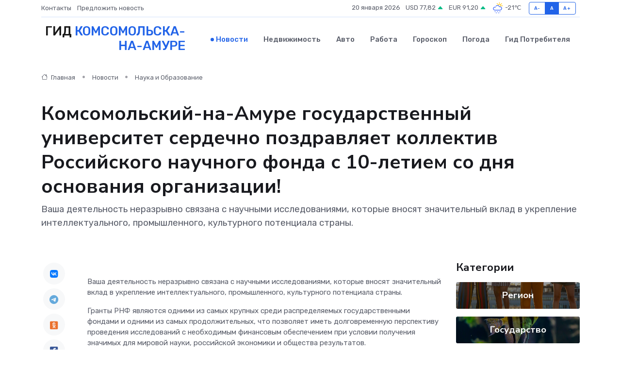

--- FILE ---
content_type: text/html; charset=UTF-8
request_url: https://komsomolsk-na-amure-city.ru/news/nauka-i-obrazovanie/komsomolskiy-na-amure-gosudarstvennyy-universitet-serdechno-pozdravlyaet-kollektiv-rossiyskogo-nauchnogo-fonda-s-10-letiem-so-dnya-osnovaniya-organizacii.htm
body_size: 10405
content:
<!DOCTYPE html>
<html lang="ru">
<head>
	<meta charset="utf-8">
	<meta name="csrf-token" content="pbasMDR6kINzGJcm6XUD1GGz6bwpsFmSlJU5OK8h">
    <meta http-equiv="X-UA-Compatible" content="IE=edge">
    <meta name="viewport" content="width=device-width, initial-scale=1">
    <title>Комсомольский-на-Амуре государственный университет сердечно поздравляет коллектив Российского научного фонда с 10-летием со дня основания организации! - новости Комсомольска-на-Амуре</title>
    <meta name="description" property="description" content="Ваша деятельность неразрывно связана с научными исследованиями, которые вносят значительный вклад в укрепление интеллектуального, промышленного, культурного потенциала страны.">
    
    <meta property="fb:pages" content="105958871990207" />
    <link rel="shortcut icon" type="image/x-icon" href="https://komsomolsk-na-amure-city.ru/favicon.svg">
    <link rel="canonical" href="https://komsomolsk-na-amure-city.ru/news/nauka-i-obrazovanie/komsomolskiy-na-amure-gosudarstvennyy-universitet-serdechno-pozdravlyaet-kollektiv-rossiyskogo-nauchnogo-fonda-s-10-letiem-so-dnya-osnovaniya-organizacii.htm">
    <link rel="preconnect" href="https://fonts.gstatic.com">
    <link rel="dns-prefetch" href="https://fonts.googleapis.com">
    <link rel="dns-prefetch" href="https://pagead2.googlesyndication.com">
    <link rel="dns-prefetch" href="https://res.cloudinary.com">
    <link href="https://fonts.googleapis.com/css2?family=Nunito+Sans:wght@400;700&family=Rubik:wght@400;500;700&display=swap" rel="stylesheet">
    <link rel="stylesheet" type="text/css" href="https://komsomolsk-na-amure-city.ru/assets/font-awesome/css/all.min.css">
    <link rel="stylesheet" type="text/css" href="https://komsomolsk-na-amure-city.ru/assets/bootstrap-icons/bootstrap-icons.css">
    <link rel="stylesheet" type="text/css" href="https://komsomolsk-na-amure-city.ru/assets/tiny-slider/tiny-slider.css">
    <link rel="stylesheet" type="text/css" href="https://komsomolsk-na-amure-city.ru/assets/glightbox/css/glightbox.min.css">
    <link rel="stylesheet" type="text/css" href="https://komsomolsk-na-amure-city.ru/assets/plyr/plyr.css">
    <link id="style-switch" rel="stylesheet" type="text/css" href="https://komsomolsk-na-amure-city.ru/assets/css/style.css">
    <link rel="stylesheet" type="text/css" href="https://komsomolsk-na-amure-city.ru/assets/css/style2.css">

    <meta name="twitter:card" content="summary">
    <meta name="twitter:site" content="@mysite">
    <meta name="twitter:title" content="Комсомольский-на-Амуре государственный университет сердечно поздравляет коллектив Российского научного фонда с 10-летием со дня основания организации! - новости Комсомольска-на-Амуре">
    <meta name="twitter:description" content="Ваша деятельность неразрывно связана с научными исследованиями, которые вносят значительный вклад в укрепление интеллектуального, промышленного, культурного потенциала страны.">
    <meta name="twitter:creator" content="@mysite">
    <meta name="twitter:image:src" content="https://komsomolsk-na-amure-city.ru/images/logo.gif">
    <meta name="twitter:domain" content="komsomolsk-na-amure-city.ru">
    <meta name="twitter:card" content="summary_large_image" /><meta name="twitter:image" content="https://komsomolsk-na-amure-city.ru/images/logo.gif">

    <meta property="og:url" content="http://komsomolsk-na-amure-city.ru/news/nauka-i-obrazovanie/komsomolskiy-na-amure-gosudarstvennyy-universitet-serdechno-pozdravlyaet-kollektiv-rossiyskogo-nauchnogo-fonda-s-10-letiem-so-dnya-osnovaniya-organizacii.htm">
    <meta property="og:title" content="Комсомольский-на-Амуре государственный университет сердечно поздравляет коллектив Российского научного фонда с 10-летием со дня основания организации! - новости Комсомольска-на-Амуре">
    <meta property="og:description" content="Ваша деятельность неразрывно связана с научными исследованиями, которые вносят значительный вклад в укрепление интеллектуального, промышленного, культурного потенциала страны.">
    <meta property="og:type" content="website">
    <meta property="og:image" content="https://komsomolsk-na-amure-city.ru/images/logo.gif">
    <meta property="og:locale" content="ru_RU">
    <meta property="og:site_name" content="Гид Комсомольска-на-Амуре">
    

    <link rel="image_src" href="https://komsomolsk-na-amure-city.ru/images/logo.gif" />

    <link rel="alternate" type="application/rss+xml" href="https://komsomolsk-na-amure-city.ru/feed" title="Комсомольск-на-Амуре: гид, новости, афиша">
        <script async src="https://pagead2.googlesyndication.com/pagead/js/adsbygoogle.js"></script>
    <script>
        (adsbygoogle = window.adsbygoogle || []).push({
            google_ad_client: "ca-pub-0899253526956684",
            enable_page_level_ads: true
        });
    </script>
        
    
    
    
    <script>if (window.top !== window.self) window.top.location.replace(window.self.location.href);</script>
    <script>if(self != top) { top.location=document.location;}</script>

<!-- Google tag (gtag.js) -->
<script async src="https://www.googletagmanager.com/gtag/js?id=G-71VQP5FD0J"></script>
<script>
  window.dataLayer = window.dataLayer || [];
  function gtag(){dataLayer.push(arguments);}
  gtag('js', new Date());

  gtag('config', 'G-71VQP5FD0J');
</script>
</head>
<body>
<script type="text/javascript" > (function(m,e,t,r,i,k,a){m[i]=m[i]||function(){(m[i].a=m[i].a||[]).push(arguments)}; m[i].l=1*new Date();k=e.createElement(t),a=e.getElementsByTagName(t)[0],k.async=1,k.src=r,a.parentNode.insertBefore(k,a)}) (window, document, "script", "https://mc.yandex.ru/metrika/tag.js", "ym"); ym(54009451, "init", {}); ym(86840228, "init", { clickmap:true, trackLinks:true, accurateTrackBounce:true, webvisor:true });</script> <noscript><div><img src="https://mc.yandex.ru/watch/54009451" style="position:absolute; left:-9999px;" alt="" /><img src="https://mc.yandex.ru/watch/86840228" style="position:absolute; left:-9999px;" alt="" /></div></noscript>
<script type="text/javascript">
    new Image().src = "//counter.yadro.ru/hit?r"+escape(document.referrer)+((typeof(screen)=="undefined")?"":";s"+screen.width+"*"+screen.height+"*"+(screen.colorDepth?screen.colorDepth:screen.pixelDepth))+";u"+escape(document.URL)+";h"+escape(document.title.substring(0,150))+";"+Math.random();
</script>
<!-- Rating@Mail.ru counter -->
<script type="text/javascript">
var _tmr = window._tmr || (window._tmr = []);
_tmr.push({id: "3138453", type: "pageView", start: (new Date()).getTime()});
(function (d, w, id) {
  if (d.getElementById(id)) return;
  var ts = d.createElement("script"); ts.type = "text/javascript"; ts.async = true; ts.id = id;
  ts.src = "https://top-fwz1.mail.ru/js/code.js";
  var f = function () {var s = d.getElementsByTagName("script")[0]; s.parentNode.insertBefore(ts, s);};
  if (w.opera == "[object Opera]") { d.addEventListener("DOMContentLoaded", f, false); } else { f(); }
})(document, window, "topmailru-code");
</script><noscript><div>
<img src="https://top-fwz1.mail.ru/counter?id=3138453;js=na" style="border:0;position:absolute;left:-9999px;" alt="Top.Mail.Ru" />
</div></noscript>
<!-- //Rating@Mail.ru counter -->

<header class="navbar-light navbar-sticky header-static">
    <div class="navbar-top d-none d-lg-block small">
        <div class="container">
            <div class="d-md-flex justify-content-between align-items-center my-1">
                <!-- Top bar left -->
                <ul class="nav">
                    <li class="nav-item">
                        <a class="nav-link ps-0" href="https://komsomolsk-na-amure-city.ru/contacts">Контакты</a>
                    </li>
                    <li class="nav-item">
                        <a class="nav-link ps-0" href="https://komsomolsk-na-amure-city.ru/sendnews">Предложить новость</a>
                    </li>
                    
                </ul>
                <!-- Top bar right -->
                <div class="d-flex align-items-center">
                    
                    <ul class="list-inline mb-0 text-center text-sm-end me-3">
						<li class="list-inline-item">
							<span>20 января 2026</span>
						</li>
                        <li class="list-inline-item">
                            <a class="nav-link px-0" href="https://komsomolsk-na-amure-city.ru/currency">
                                <span>USD 77,82 <i class="bi bi-caret-up-fill text-success"></i></span>
                            </a>
						</li>
                        <li class="list-inline-item">
                            <a class="nav-link px-0" href="https://komsomolsk-na-amure-city.ru/currency">
                                <span>EUR 91,20 <i class="bi bi-caret-up-fill text-success"></i></span>
                            </a>
						</li>
						<li class="list-inline-item">
                            <a class="nav-link px-0" href="https://komsomolsk-na-amure-city.ru/pogoda">
                                <svg xmlns="http://www.w3.org/2000/svg" width="25" height="25" viewBox="0 0 30 30"><path fill="#315EFB" d="M18 26a1 1 0 1 0 0 2 1 1 0 0 0 0-2m-6 0a1 1 0 1 0 0 2 1 1 0 0 0 0-2m9-3a1 1 0 1 0 0 2 1 1 0 0 0 0-2m-6 0a1 1 0 1 0 0 2 1 1 0 0 0 0-2m-5 1a1 1 0 1 1-2 0 1 1 0 0 1 2 0zM0 0v30V0zm30 0v30V0zm-4.964 13.066a4.948 4.948 0 0 1 0 5.868A4.99 4.99 0 0 1 20.99 21H8.507a4.49 4.49 0 0 1-3.64-1.86 4.458 4.458 0 0 1 0-5.281A4.491 4.491 0 0 1 8.506 12c.686 0 1.37.159 1.996.473a.5.5 0 0 1 .16.766l-.33.399a.502.502 0 0 1-.598.132 2.976 2.976 0 0 0-3.346.608 3.007 3.007 0 0 0 .334 4.532c.527.396 1.177.59 1.836.59H20.94a3.54 3.54 0 0 0 2.163-.711 3.497 3.497 0 0 0 1.358-3.206 3.45 3.45 0 0 0-.706-1.727A3.486 3.486 0 0 0 20.99 12.5c-.07 0-.138.016-.208.02-.328.02-.645.085-.947.192a.496.496 0 0 1-.63-.287 4.637 4.637 0 0 0-.445-.874 4.495 4.495 0 0 0-.584-.733A4.461 4.461 0 0 0 14.998 9.5a4.46 4.46 0 0 0-3.177 1.318 2.326 2.326 0 0 0-.135.147.5.5 0 0 1-.592.131 5.78 5.78 0 0 0-.453-.19.5.5 0 0 1-.21-.79A5.97 5.97 0 0 1 14.998 8a5.97 5.97 0 0 1 4.237 1.757c.398.399.704.85.966 1.319.262-.042.525-.076.79-.076a4.99 4.99 0 0 1 4.045 2.066zM0 0v30V0zm30 0v30V0z"></path><path fill="#FFC000" d="M25.335 3.313a.5.5 0 0 0-.708 0l-1.414 1.414a.5.5 0 0 0 0 .707l.354.353a.5.5 0 0 0 .707 0l1.413-1.414a.5.5 0 0 0 0-.707l-.352-.353zm-10.958 0a.5.5 0 0 0-.708 0l-.353.353a.5.5 0 0 0 0 .707l1.414 1.414a.5.5 0 0 0 .707 0l.354-.353a.5.5 0 0 0 0-.707l-1.414-1.414zM25.501 8.75a.5.5 0 0 0-.5.5v.5a.5.5 0 0 0 .5.5h2a.5.5 0 0 0 .499-.5v-.5a.5.5 0 0 0-.5-.5h-2zM19.25 1a.5.5 0 0 0-.499.5v2a.5.5 0 0 0 .5.5h.5a.5.5 0 0 0 .5-.5v-2a.5.5 0 0 0-.5-.5h-.5zm-3.98 7.025C15.883 6.268 17.536 5 19.5 5A4.5 4.5 0 0 1 24 9.5c0 .784-.22 1.511-.572 2.153a4.997 4.997 0 0 0-1.406-.542A2.976 2.976 0 0 0 22.5 9.5c0-1.655-1.346-3-3-3a3 3 0 0 0-2.74 1.791 5.994 5.994 0 0 0-1.49-.266zM0 0v30V0zm30 0v30V0z"></path></svg>
                                <span>-21&#8451;</span>
                            </a>
						</li>
					</ul>

                    <!-- Font size accessibility START -->
                    <div class="btn-group me-2" role="group" aria-label="font size changer">
                        <input type="radio" class="btn-check" name="fntradio" id="font-sm">
                        <label class="btn btn-xs btn-outline-primary mb-0" for="font-sm">A-</label>

                        <input type="radio" class="btn-check" name="fntradio" id="font-default" checked>
                        <label class="btn btn-xs btn-outline-primary mb-0" for="font-default">A</label>

                        <input type="radio" class="btn-check" name="fntradio" id="font-lg">
                        <label class="btn btn-xs btn-outline-primary mb-0" for="font-lg">A+</label>
                    </div>

                    
                </div>
            </div>
            <!-- Divider -->
            <div class="border-bottom border-2 border-primary opacity-1"></div>
        </div>
    </div>

    <!-- Logo Nav START -->
    <nav class="navbar navbar-expand-lg">
        <div class="container">
            <!-- Logo START -->
            <a class="navbar-brand" href="https://komsomolsk-na-amure-city.ru" style="text-align: end;">
                
                			<span class="ms-2 fs-3 text-uppercase fw-normal" style="line-height: 80%;">Гид <span style="color: #2163e8;">Комсомольска-<br>на-Амуре</span></span>
                            </a>
            <!-- Logo END -->

            <!-- Responsive navbar toggler -->
            <button class="navbar-toggler ms-auto" type="button" data-bs-toggle="collapse"
                data-bs-target="#navbarCollapse" aria-controls="navbarCollapse" aria-expanded="false"
                aria-label="Toggle navigation">
                <span class="text-body h6 d-none d-sm-inline-block">Menu</span>
                <span class="navbar-toggler-icon"></span>
            </button>

            <!-- Main navbar START -->
            <div class="collapse navbar-collapse" id="navbarCollapse">
                <ul class="navbar-nav navbar-nav-scroll mx-auto">
                                        <li class="nav-item"> <a class="nav-link active" href="https://komsomolsk-na-amure-city.ru/news">Новости</a></li>
                                        <li class="nav-item"> <a class="nav-link" href="https://komsomolsk-na-amure-city.ru/realty">Недвижимость</a></li>
                                        <li class="nav-item"> <a class="nav-link" href="https://komsomolsk-na-amure-city.ru/auto">Авто</a></li>
                                        <li class="nav-item"> <a class="nav-link" href="https://komsomolsk-na-amure-city.ru/job">Работа</a></li>
                                        <li class="nav-item"> <a class="nav-link" href="https://komsomolsk-na-amure-city.ru/horoscope">Гороскоп</a></li>
                                        <li class="nav-item"> <a class="nav-link" href="https://komsomolsk-na-amure-city.ru/pogoda">Погода</a></li>
                                        <li class="nav-item"> <a class="nav-link" href="https://komsomolsk-na-amure-city.ru/poleznoe">Гид потребителя</a></li>
                                    </ul>
            </div>
            <!-- Main navbar END -->

            
        </div>
    </nav>
    <!-- Logo Nav END -->
</header>
    <main>
        <!-- =======================
                Main content START -->
        <section class="pt-3 pb-lg-5">
            <div class="container" data-sticky-container>
                <div class="row">
                    <!-- Main Post START -->
                    <div class="col-lg-9">
                        <!-- Categorie Detail START -->
                        <div class="mb-4">
							<nav aria-label="breadcrumb" itemscope itemtype="http://schema.org/BreadcrumbList">
								<ol class="breadcrumb breadcrumb-dots">
									<li class="breadcrumb-item" itemprop="itemListElement" itemscope itemtype="http://schema.org/ListItem">
										<meta itemprop="name" content="Гид Комсомольска-на-Амуре">
										<meta itemprop="position" content="1">
										<meta itemprop="item" content="https://komsomolsk-na-amure-city.ru">
										<a itemprop="url" href="https://komsomolsk-na-amure-city.ru">
										<i class="bi bi-house me-1"></i> Главная
										</a>
									</li>
									<li class="breadcrumb-item" itemprop="itemListElement" itemscope itemtype="http://schema.org/ListItem">
										<meta itemprop="name" content="Новости">
										<meta itemprop="position" content="2">
										<meta itemprop="item" content="https://komsomolsk-na-amure-city.ru/news">
										<a itemprop="url" href="https://komsomolsk-na-amure-city.ru/news"> Новости</a>
									</li>
									<li class="breadcrumb-item" aria-current="page" itemprop="itemListElement" itemscope itemtype="http://schema.org/ListItem">
										<meta itemprop="name" content="Наука и Образование">
										<meta itemprop="position" content="3">
										<meta itemprop="item" content="https://komsomolsk-na-amure-city.ru/news/nauka-i-obrazovanie">
										<a itemprop="url" href="https://komsomolsk-na-amure-city.ru/news/nauka-i-obrazovanie"> Наука и Образование</a>
									</li>
									<li aria-current="page" itemprop="itemListElement" itemscope itemtype="http://schema.org/ListItem">
									<meta itemprop="name" content="Комсомольский-на-Амуре государственный университет сердечно поздравляет коллектив Российского научного фонда с 10-летием со дня основания организации!">
									<meta itemprop="position" content="4" />
									<meta itemprop="item" content="https://komsomolsk-na-amure-city.ru/news/nauka-i-obrazovanie/komsomolskiy-na-amure-gosudarstvennyy-universitet-serdechno-pozdravlyaet-kollektiv-rossiyskogo-nauchnogo-fonda-s-10-letiem-so-dnya-osnovaniya-organizacii.htm">
									</li>
								</ol>
							</nav>
						
                        </div>
                    </div>
                </div>
                <div class="row align-items-center">
                                                        <!-- Content -->
                    <div class="col-md-12 mt-4 mt-md-0">
                                            <h1 class="display-6">Комсомольский-на-Амуре государственный университет сердечно поздравляет коллектив Российского научного фонда с 10-летием со дня основания организации!</h1>
                        <p class="lead">Ваша деятельность неразрывно связана с научными исследованиями, которые вносят значительный вклад в укрепление интеллектуального, промышленного, культурного потенциала страны.</p>
                    </div>
				                                    </div>
            </div>
        </section>
        <!-- =======================
        Main START -->
        <section class="pt-0">
            <div class="container position-relative" data-sticky-container>
                <div class="row">
                    <!-- Left sidebar START -->
                    <div class="col-md-1">
                        <div class="text-start text-lg-center mb-5" data-sticky data-margin-top="80" data-sticky-for="767">
                            <style>
                                .fa-vk::before {
                                    color: #07f;
                                }
                                .fa-telegram::before {
                                    color: #64a9dc;
                                }
                                .fa-facebook-square::before {
                                    color: #3b5998;
                                }
                                .fa-odnoklassniki-square::before {
                                    color: #eb722e;
                                }
                                .fa-twitter-square::before {
                                    color: #00aced;
                                }
                                .fa-whatsapp::before {
                                    color: #65bc54;
                                }
                                .fa-viber::before {
                                    color: #7b519d;
                                }
                                .fa-moimir svg {
                                    background-color: #168de2;
                                    height: 18px;
                                    width: 18px;
                                    background-size: 18px 18px;
                                    border-radius: 4px;
                                    margin-bottom: 2px;
                                }
                            </style>
                            <ul class="nav text-white-force">
                                <li class="nav-item">
                                    <a class="nav-link icon-md rounded-circle m-1 p-0 fs-5 bg-light" href="https://vk.com/share.php?url=https://komsomolsk-na-amure-city.ru/news/nauka-i-obrazovanie/komsomolskiy-na-amure-gosudarstvennyy-universitet-serdechno-pozdravlyaet-kollektiv-rossiyskogo-nauchnogo-fonda-s-10-letiem-so-dnya-osnovaniya-organizacii.htm&title=Комсомольский-на-Амуре государственный университет сердечно поздравляет коллектив Российского научного фонда с 10-летием со дня основания организации! - новости Комсомольска-на-Амуре&utm_source=share" rel="nofollow" target="_blank">
                                        <i class="fab fa-vk align-middle text-body"></i>
                                    </a>
                                </li>
                                <li class="nav-item">
                                    <a class="nav-link icon-md rounded-circle m-1 p-0 fs-5 bg-light" href="https://t.me/share/url?url=https://komsomolsk-na-amure-city.ru/news/nauka-i-obrazovanie/komsomolskiy-na-amure-gosudarstvennyy-universitet-serdechno-pozdravlyaet-kollektiv-rossiyskogo-nauchnogo-fonda-s-10-letiem-so-dnya-osnovaniya-organizacii.htm&text=Комсомольский-на-Амуре государственный университет сердечно поздравляет коллектив Российского научного фонда с 10-летием со дня основания организации! - новости Комсомольска-на-Амуре&utm_source=share" rel="nofollow" target="_blank">
                                        <i class="fab fa-telegram align-middle text-body"></i>
                                    </a>
                                </li>
                                <li class="nav-item">
                                    <a class="nav-link icon-md rounded-circle m-1 p-0 fs-5 bg-light" href="https://connect.ok.ru/offer?url=https://komsomolsk-na-amure-city.ru/news/nauka-i-obrazovanie/komsomolskiy-na-amure-gosudarstvennyy-universitet-serdechno-pozdravlyaet-kollektiv-rossiyskogo-nauchnogo-fonda-s-10-letiem-so-dnya-osnovaniya-organizacii.htm&title=Комсомольский-на-Амуре государственный университет сердечно поздравляет коллектив Российского научного фонда с 10-летием со дня основания организации! - новости Комсомольска-на-Амуре&utm_source=share" rel="nofollow" target="_blank">
                                        <i class="fab fa-odnoklassniki-square align-middle text-body"></i>
                                    </a>
                                </li>
                                <li class="nav-item">
                                    <a class="nav-link icon-md rounded-circle m-1 p-0 fs-5 bg-light" href="https://www.facebook.com/sharer.php?src=sp&u=https://komsomolsk-na-amure-city.ru/news/nauka-i-obrazovanie/komsomolskiy-na-amure-gosudarstvennyy-universitet-serdechno-pozdravlyaet-kollektiv-rossiyskogo-nauchnogo-fonda-s-10-letiem-so-dnya-osnovaniya-organizacii.htm&title=Комсомольский-на-Амуре государственный университет сердечно поздравляет коллектив Российского научного фонда с 10-летием со дня основания организации! - новости Комсомольска-на-Амуре&utm_source=share" rel="nofollow" target="_blank">
                                        <i class="fab fa-facebook-square align-middle text-body"></i>
                                    </a>
                                </li>
                                <li class="nav-item">
                                    <a class="nav-link icon-md rounded-circle m-1 p-0 fs-5 bg-light" href="https://twitter.com/intent/tweet?text=Комсомольский-на-Амуре государственный университет сердечно поздравляет коллектив Российского научного фонда с 10-летием со дня основания организации! - новости Комсомольска-на-Амуре&url=https://komsomolsk-na-amure-city.ru/news/nauka-i-obrazovanie/komsomolskiy-na-amure-gosudarstvennyy-universitet-serdechno-pozdravlyaet-kollektiv-rossiyskogo-nauchnogo-fonda-s-10-letiem-so-dnya-osnovaniya-organizacii.htm&utm_source=share" rel="nofollow" target="_blank">
                                        <i class="fab fa-twitter-square align-middle text-body"></i>
                                    </a>
                                </li>
                                <li class="nav-item">
                                    <a class="nav-link icon-md rounded-circle m-1 p-0 fs-5 bg-light" href="https://api.whatsapp.com/send?text=Комсомольский-на-Амуре государственный университет сердечно поздравляет коллектив Российского научного фонда с 10-летием со дня основания организации! - новости Комсомольска-на-Амуре https://komsomolsk-na-amure-city.ru/news/nauka-i-obrazovanie/komsomolskiy-na-amure-gosudarstvennyy-universitet-serdechno-pozdravlyaet-kollektiv-rossiyskogo-nauchnogo-fonda-s-10-letiem-so-dnya-osnovaniya-organizacii.htm&utm_source=share" rel="nofollow" target="_blank">
                                        <i class="fab fa-whatsapp align-middle text-body"></i>
                                    </a>
                                </li>
                                <li class="nav-item">
                                    <a class="nav-link icon-md rounded-circle m-1 p-0 fs-5 bg-light" href="viber://forward?text=Комсомольский-на-Амуре государственный университет сердечно поздравляет коллектив Российского научного фонда с 10-летием со дня основания организации! - новости Комсомольска-на-Амуре https://komsomolsk-na-amure-city.ru/news/nauka-i-obrazovanie/komsomolskiy-na-amure-gosudarstvennyy-universitet-serdechno-pozdravlyaet-kollektiv-rossiyskogo-nauchnogo-fonda-s-10-letiem-so-dnya-osnovaniya-organizacii.htm&utm_source=share" rel="nofollow" target="_blank">
                                        <i class="fab fa-viber align-middle text-body"></i>
                                    </a>
                                </li>
                                <li class="nav-item">
                                    <a class="nav-link icon-md rounded-circle m-1 p-0 fs-5 bg-light" href="https://connect.mail.ru/share?url=https://komsomolsk-na-amure-city.ru/news/nauka-i-obrazovanie/komsomolskiy-na-amure-gosudarstvennyy-universitet-serdechno-pozdravlyaet-kollektiv-rossiyskogo-nauchnogo-fonda-s-10-letiem-so-dnya-osnovaniya-organizacii.htm&title=Комсомольский-на-Амуре государственный университет сердечно поздравляет коллектив Российского научного фонда с 10-летием со дня основания организации! - новости Комсомольска-на-Амуре&utm_source=share" rel="nofollow" target="_blank">
                                        <i class="fab fa-moimir align-middle text-body"><svg viewBox='0 0 24 24' xmlns='http://www.w3.org/2000/svg'><path d='M8.889 9.667a1.333 1.333 0 100-2.667 1.333 1.333 0 000 2.667zm6.222 0a1.333 1.333 0 100-2.667 1.333 1.333 0 000 2.667zm4.77 6.108l-1.802-3.028a.879.879 0 00-1.188-.307.843.843 0 00-.313 1.166l.214.36a6.71 6.71 0 01-4.795 1.996 6.711 6.711 0 01-4.792-1.992l.217-.364a.844.844 0 00-.313-1.166.878.878 0 00-1.189.307l-1.8 3.028a.844.844 0 00.312 1.166.88.88 0 001.189-.307l.683-1.147a8.466 8.466 0 005.694 2.18 8.463 8.463 0 005.698-2.184l.685 1.151a.873.873 0 001.189.307.844.844 0 00.312-1.166z' fill='#FFF' fill-rule='evenodd'/></svg></i>
                                    </a>
                                </li>
                                
                            </ul>
                        </div>
                    </div>
                    <!-- Left sidebar END -->

                    <!-- Main Content START -->
                    <div class="col-md-10 col-lg-8 mb-5">
                        <div class="mb-4">
                                                    </div>
                        <div itemscope itemtype="http://schema.org/NewsArticle">
                            <meta itemprop="headline" content="Комсомольский-на-Амуре государственный университет сердечно поздравляет коллектив Российского научного фонда с 10-летием со дня основания организации!">
                            <meta itemprop="identifier" content="https://komsomolsk-na-amure-city.ru/8398547">
                            <span itemprop="articleBody"><p> Ваша деятельность неразрывно связана с научными исследованиями, которые вносят значительный вклад в укрепление интеллектуального, промышленного, культурного потенциала страны. </p> <p> Гранты РНФ являются одними из самых крупных среди распределяемых государственными фондами и одними из самых продолжительных, что позволяет иметь долговременную перспективу проведения исследований с необходимым финансовым обеспечением при условии получения значимых для мировой науки, российской экономики и общества результатов. </p> <p> Нет сомнений в том, что в ХХI веке главным компонентом процветания любого цивилизованного государства станет человеческий капитал в лице носителей высоких технологий и высоких нравственных достоинств. В современном мире знания и образование являются главным фактором успеха. Невозможно модернизировать государство без опоры на людей, подготовленных по новейшим методикам, и ваш вклад в создание научных коллективов и реализацию проектов &ndash; это вклад в будущее России, залог её интеллектуальной состоятельности в последующие десятилетия. Синтез учебного процесса с научными исследованиями, интенсивное использование инновационных технологий, широкая гамма реализуемых программ, тесная связь РНФ с образовательными учреждениями позволяют в полной мере реализовать те возможности, которые возникли в связи с кардинальными изменениями, произошедшими в нашей стране за последние годы. Партнёрские отношения между нашими учреждениями в области научных исследований вносят практический вклад в укрепление традиционных связей между учёными страны. 
										
											
											

										

							    		



</p> <p> От всей души хотим поблагодарить за ваш вклад в поддержку и развитие лучших научных коллективов из разных уголков страны, за воплощение в жизнь амбициозных проектов и получение результатов мирового уровня для науки, экономики и общества, за создание комфортной среды для проведения исследований, обеспечение уверенности учёных в своём будущем. </p> <p> Желаем коллективу Российского научного фонда долгих лет процветания, доброго здоровья, неиссякаемого оптимизма, благополучия, прекрасного настроения и&nbsp; мирного неба над головой. Пусть достигнутые вершины способствуют покорению ещё более высоких, непокорённых вершин! </p></span>
                        </div>
                                                                        <div><a href="https://knastu.ru/n/7166" target="_blank" rel="author">Источник</a></div>
                                                                        <div class="col-12 mt-3"><a href="https://komsomolsk-na-amure-city.ru/sendnews">Предложить новость</a></div>
                        <div class="col-12 mt-5">
                            <h2 class="my-3">Последние новости</h2>
                            <div class="row gy-4">
                                <!-- Card item START -->
<div class="col-sm-6">
    <div class="card" itemscope="" itemtype="http://schema.org/BlogPosting">
        <!-- Card img -->
        <div class="position-relative">
                        <img class="card-img" src="https://res.cloudinary.com/dg4vk3ah5/image/upload/c_fill,w_420,h_315,q_auto,g_face/wksijow4zv70yhsdurzt" alt="Эти штуки спасают твой дом каждый день — но ты даже не знаешь, как они называются" itemprop="image">
                    </div>
        <div class="card-body px-0 pt-3" itemprop="name">
            <h4 class="card-title" itemprop="headline"><a href="https://komsomolsk-na-amure-city.ru/news/ekonomika/eti-shtuki-spasayut-tvoy-dom-kazhdyy-den-no-ty-dazhe-ne-znaesh-kak-oni-nazyvayutsya.htm"
                    class="btn-link text-reset fw-bold" itemprop="url">Эти штуки спасают твой дом каждый день — но ты даже не знаешь, как они называются</a></h4>
            <p class="card-text" itemprop="articleBody">Запорная арматура в быту: что это, как работает и почему без неё не обойтись</p>
        </div>
        <meta itemprop="author" content="Редактор"/>
        <meta itemscope itemprop="mainEntityOfPage" itemType="https://schema.org/WebPage" itemid="https://komsomolsk-na-amure-city.ru/news/ekonomika/eti-shtuki-spasayut-tvoy-dom-kazhdyy-den-no-ty-dazhe-ne-znaesh-kak-oni-nazyvayutsya.htm"/>
        <meta itemprop="dateModified" content="2025-04-25"/>
        <meta itemprop="datePublished" content="2025-04-25"/>
    </div>
</div>
<!-- Card item END -->
<!-- Card item START -->
<div class="col-sm-6">
    <div class="card" itemscope="" itemtype="http://schema.org/BlogPosting">
        <!-- Card img -->
        <div class="position-relative">
                        <img class="card-img" src="https://res.cloudinary.com/dg4vk3ah5/image/upload/c_fill,w_420,h_315,q_auto,g_face/jpthcbph8mafffp4lxdk" alt="Мэр Хабаровска проверил работы на развязке Ленинградская — Восточное шоссе" itemprop="image">
                    </div>
        <div class="card-body px-0 pt-3" itemprop="name">
            <h4 class="card-title" itemprop="headline"><a href="https://komsomolsk-na-amure-city.ru/news/region/mer-habarovska-proveril-raboty-na-razvyazke-leningradskaya-vostochnoe-shosse.htm"
                    class="btn-link text-reset fw-bold" itemprop="url">Мэр Хабаровска проверил работы на развязке Ленинградская — Восточное шоссе</a></h4>
            <p class="card-text" itemprop="articleBody">пресс-служба администрации города

В этом году здесь заменят барьерные ограждения, смонтируют новое электроосвещение, восстановят водоотведение.</p>
        </div>
        <meta itemprop="author" content="Редактор"/>
        <meta itemscope itemprop="mainEntityOfPage" itemType="https://schema.org/WebPage" itemid="https://komsomolsk-na-amure-city.ru/news/region/mer-habarovska-proveril-raboty-na-razvyazke-leningradskaya-vostochnoe-shosse.htm"/>
        <meta itemprop="dateModified" content="2025-04-06"/>
        <meta itemprop="datePublished" content="2025-04-06"/>
    </div>
</div>
<!-- Card item END -->
<!-- Card item START -->
<div class="col-sm-6">
    <div class="card" itemscope="" itemtype="http://schema.org/BlogPosting">
        <!-- Card img -->
        <div class="position-relative">
                        <img class="card-img" src="https://res.cloudinary.com/dg4vk3ah5/image/upload/c_fill,w_420,h_315,q_auto,g_face/hbndqtmi6a8asana1jbl" alt="Педагогический квиз устроили студенты на каникулярной школе" itemprop="image">
                    </div>
        <div class="card-body px-0 pt-3" itemprop="name">
            <h4 class="card-title" itemprop="headline"><a href="https://komsomolsk-na-amure-city.ru/news/nauka-i-obrazovanie/pedagogicheskiy-kviz-ustroili-studenty-na-kanikulyarnoy-shkole.htm"
                    class="btn-link text-reset fw-bold" itemprop="url">Педагогический квиз устроили студенты на каникулярной школе</a></h4>
            <p class="card-text" itemprop="articleBody">3 апреля 2025 года в рамках Весенней каникулярной школы «АмГПГУ», студенты группы ПОноия-55 Института педагогики и психологии,</p>
        </div>
        <meta itemprop="author" content="Редактор"/>
        <meta itemscope itemprop="mainEntityOfPage" itemType="https://schema.org/WebPage" itemid="https://komsomolsk-na-amure-city.ru/news/nauka-i-obrazovanie/pedagogicheskiy-kviz-ustroili-studenty-na-kanikulyarnoy-shkole.htm"/>
        <meta itemprop="dateModified" content="2025-04-06"/>
        <meta itemprop="datePublished" content="2025-04-06"/>
    </div>
</div>
<!-- Card item END -->
<!-- Card item START -->
<div class="col-sm-6">
    <div class="card" itemscope="" itemtype="http://schema.org/BlogPosting">
        <!-- Card img -->
        <div class="position-relative">
            <img class="card-img" src="https://res.cloudinary.com/dzttx7cpc/image/upload/c_fill,w_420,h_315,q_auto,g_face/r7veu3ey8cqaawwwsw5m" alt="Пошаговое руководство: как грамотно оформить первый микрозайм" itemprop="image">
        </div>
        <div class="card-body px-0 pt-3" itemprop="name">
            <h4 class="card-title" itemprop="headline"><a href="https://simferopol-gid.ru/news/ekonomika/poshagovoe-rukovodstvo-kak-gramotno-oformit-pervyy-mikrozaym.htm" class="btn-link text-reset fw-bold" itemprop="url">Пошаговое руководство: как грамотно оформить первый микрозайм</a></h4>
            <p class="card-text" itemprop="articleBody">Как взять кредит с умом и не пожалеть об этом спустя пару месяцев</p>
        </div>
        <meta itemprop="author" content="Редактор"/>
        <meta itemscope itemprop="mainEntityOfPage" itemType="https://schema.org/WebPage" itemid="https://simferopol-gid.ru/news/ekonomika/poshagovoe-rukovodstvo-kak-gramotno-oformit-pervyy-mikrozaym.htm"/>
        <meta itemprop="dateModified" content="2026-01-20"/>
        <meta itemprop="datePublished" content="2026-01-20"/>
    </div>
</div>
<!-- Card item END -->
                            </div>
                        </div>
						<div class="col-12 bg-primary bg-opacity-10 p-2 mt-3 rounded">
							На этом сайте вы найдете актуальные <a href="https://leninsk-kuznetskij-gid.ru/job">вакансии в Ленинске-Кузнецком</a> с предложениями работы от ведущих работодателей города
						</div>
                        <!-- Comments START -->
                        <div class="mt-5">
                            <h3>Комментарии (0)</h3>
                        </div>
                        <!-- Comments END -->
                        <!-- Reply START -->
                        <div>
                            <h3>Добавить комментарий</h3>
                            <small>Ваш email не публикуется. Обязательные поля отмечены *</small>
                            <form class="row g-3 mt-2">
                                <div class="col-md-6">
                                    <label class="form-label">Имя *</label>
                                    <input type="text" class="form-control" aria-label="First name">
                                </div>
                                <div class="col-md-6">
                                    <label class="form-label">Email *</label>
                                    <input type="email" class="form-control">
                                </div>
                                <div class="col-12">
                                    <label class="form-label">Текст комментария *</label>
                                    <textarea class="form-control" rows="3"></textarea>
                                </div>
                                <div class="col-12">
                                    <button type="submit" class="btn btn-primary">Оставить комментарий</button>
                                </div>
                            </form>
                        </div>
                        <!-- Reply END -->
                    </div>
                    <!-- Main Content END -->
                    <!-- Right sidebar START -->
                    <div class="col-lg-3 d-none d-lg-block">
                        <div data-sticky data-margin-top="80" data-sticky-for="991">
                            <!-- Categories -->
                            <div>
                                <h4 class="mb-3">Категории</h4>
                                                                    <!-- Category item -->
                                    <div class="text-center mb-3 card-bg-scale position-relative overflow-hidden rounded"
                                        style="background-image:url(https://komsomolsk-na-amure-city.ru/assets/images/blog/4by3/07.jpg); background-position: center left; background-size: cover;">
                                        <div class="bg-dark-overlay-4 p-3">
                                            <a href="https://komsomolsk-na-amure-city.ru/news/region"
                                                class="stretched-link btn-link fw-bold text-white h5">Регион</a>
                                        </div>
                                    </div>
                                                                    <!-- Category item -->
                                    <div class="text-center mb-3 card-bg-scale position-relative overflow-hidden rounded"
                                        style="background-image:url(https://komsomolsk-na-amure-city.ru/assets/images/blog/4by3/06.jpg); background-position: center left; background-size: cover;">
                                        <div class="bg-dark-overlay-4 p-3">
                                            <a href="https://komsomolsk-na-amure-city.ru/news/gosudarstvo"
                                                class="stretched-link btn-link fw-bold text-white h5">Государство</a>
                                        </div>
                                    </div>
                                                                    <!-- Category item -->
                                    <div class="text-center mb-3 card-bg-scale position-relative overflow-hidden rounded"
                                        style="background-image:url(https://komsomolsk-na-amure-city.ru/assets/images/blog/4by3/03.jpg); background-position: center left; background-size: cover;">
                                        <div class="bg-dark-overlay-4 p-3">
                                            <a href="https://komsomolsk-na-amure-city.ru/news/zdorove"
                                                class="stretched-link btn-link fw-bold text-white h5">Здоровье</a>
                                        </div>
                                    </div>
                                                                    <!-- Category item -->
                                    <div class="text-center mb-3 card-bg-scale position-relative overflow-hidden rounded"
                                        style="background-image:url(https://komsomolsk-na-amure-city.ru/assets/images/blog/4by3/08.jpg); background-position: center left; background-size: cover;">
                                        <div class="bg-dark-overlay-4 p-3">
                                            <a href="https://komsomolsk-na-amure-city.ru/news/ekonomika"
                                                class="stretched-link btn-link fw-bold text-white h5">Экономика</a>
                                        </div>
                                    </div>
                                                                    <!-- Category item -->
                                    <div class="text-center mb-3 card-bg-scale position-relative overflow-hidden rounded"
                                        style="background-image:url(https://komsomolsk-na-amure-city.ru/assets/images/blog/4by3/09.jpg); background-position: center left; background-size: cover;">
                                        <div class="bg-dark-overlay-4 p-3">
                                            <a href="https://komsomolsk-na-amure-city.ru/news/politika"
                                                class="stretched-link btn-link fw-bold text-white h5">Политика</a>
                                        </div>
                                    </div>
                                                                    <!-- Category item -->
                                    <div class="text-center mb-3 card-bg-scale position-relative overflow-hidden rounded"
                                        style="background-image:url(https://komsomolsk-na-amure-city.ru/assets/images/blog/4by3/04.jpg); background-position: center left; background-size: cover;">
                                        <div class="bg-dark-overlay-4 p-3">
                                            <a href="https://komsomolsk-na-amure-city.ru/news/nauka-i-obrazovanie"
                                                class="stretched-link btn-link fw-bold text-white h5">Наука и Образование</a>
                                        </div>
                                    </div>
                                                                    <!-- Category item -->
                                    <div class="text-center mb-3 card-bg-scale position-relative overflow-hidden rounded"
                                        style="background-image:url(https://komsomolsk-na-amure-city.ru/assets/images/blog/4by3/06.jpg); background-position: center left; background-size: cover;">
                                        <div class="bg-dark-overlay-4 p-3">
                                            <a href="https://komsomolsk-na-amure-city.ru/news/proisshestviya"
                                                class="stretched-link btn-link fw-bold text-white h5">Происшествия</a>
                                        </div>
                                    </div>
                                                                    <!-- Category item -->
                                    <div class="text-center mb-3 card-bg-scale position-relative overflow-hidden rounded"
                                        style="background-image:url(https://komsomolsk-na-amure-city.ru/assets/images/blog/4by3/03.jpg); background-position: center left; background-size: cover;">
                                        <div class="bg-dark-overlay-4 p-3">
                                            <a href="https://komsomolsk-na-amure-city.ru/news/religiya"
                                                class="stretched-link btn-link fw-bold text-white h5">Религия</a>
                                        </div>
                                    </div>
                                                                    <!-- Category item -->
                                    <div class="text-center mb-3 card-bg-scale position-relative overflow-hidden rounded"
                                        style="background-image:url(https://komsomolsk-na-amure-city.ru/assets/images/blog/4by3/03.jpg); background-position: center left; background-size: cover;">
                                        <div class="bg-dark-overlay-4 p-3">
                                            <a href="https://komsomolsk-na-amure-city.ru/news/kultura"
                                                class="stretched-link btn-link fw-bold text-white h5">Культура</a>
                                        </div>
                                    </div>
                                                                    <!-- Category item -->
                                    <div class="text-center mb-3 card-bg-scale position-relative overflow-hidden rounded"
                                        style="background-image:url(https://komsomolsk-na-amure-city.ru/assets/images/blog/4by3/01.jpg); background-position: center left; background-size: cover;">
                                        <div class="bg-dark-overlay-4 p-3">
                                            <a href="https://komsomolsk-na-amure-city.ru/news/sport"
                                                class="stretched-link btn-link fw-bold text-white h5">Спорт</a>
                                        </div>
                                    </div>
                                                                    <!-- Category item -->
                                    <div class="text-center mb-3 card-bg-scale position-relative overflow-hidden rounded"
                                        style="background-image:url(https://komsomolsk-na-amure-city.ru/assets/images/blog/4by3/07.jpg); background-position: center left; background-size: cover;">
                                        <div class="bg-dark-overlay-4 p-3">
                                            <a href="https://komsomolsk-na-amure-city.ru/news/obschestvo"
                                                class="stretched-link btn-link fw-bold text-white h5">Общество</a>
                                        </div>
                                    </div>
                                                            </div>
                        </div>
                    </div>
                    <!-- Right sidebar END -->
                </div>
        </section>
    </main>
<footer class="bg-dark pt-5">
    
    <!-- Footer copyright START -->
    <div class="bg-dark-overlay-3 mt-5">
        <div class="container">
            <div class="row align-items-center justify-content-md-between py-4">
                <div class="col-md-6">
                    <!-- Copyright -->
                    <div class="text-center text-md-start text-primary-hover text-muted">
                        &#169;2026 Комсомольск-на-Амуре. Все права защищены.
                    </div>
                </div>
                
            </div>
        </div>
    </div>
    <!-- Footer copyright END -->
    <script type="application/ld+json">
        {"@context":"https:\/\/schema.org","@type":"Organization","name":"\u041a\u043e\u043c\u0441\u043e\u043c\u043e\u043b\u044c\u0441\u043a-\u043d\u0430-\u0410\u043c\u0443\u0440\u0435 - \u0433\u0438\u0434, \u043d\u043e\u0432\u043e\u0441\u0442\u0438, \u0430\u0444\u0438\u0448\u0430","url":"https:\/\/komsomolsk-na-amure-city.ru","sameAs":["https:\/\/vk.com\/public207935793","https:\/\/t.me\/knamure"]}
    </script>
</footer>
<!-- Back to top -->
<div class="back-top"><i class="bi bi-arrow-up-short"></i></div>
<script src="https://komsomolsk-na-amure-city.ru/assets/bootstrap/js/bootstrap.bundle.min.js"></script>
<script src="https://komsomolsk-na-amure-city.ru/assets/tiny-slider/tiny-slider.js"></script>
<script src="https://komsomolsk-na-amure-city.ru/assets/sticky-js/sticky.min.js"></script>
<script src="https://komsomolsk-na-amure-city.ru/assets/glightbox/js/glightbox.min.js"></script>
<script src="https://komsomolsk-na-amure-city.ru/assets/plyr/plyr.js"></script>
<script src="https://komsomolsk-na-amure-city.ru/assets/js/functions.js"></script>
<script src="https://yastatic.net/share2/share.js" async></script>
<script defer src="https://static.cloudflareinsights.com/beacon.min.js/vcd15cbe7772f49c399c6a5babf22c1241717689176015" integrity="sha512-ZpsOmlRQV6y907TI0dKBHq9Md29nnaEIPlkf84rnaERnq6zvWvPUqr2ft8M1aS28oN72PdrCzSjY4U6VaAw1EQ==" data-cf-beacon='{"version":"2024.11.0","token":"e3e8175ceb5b4e1ca221d9f4416a8d1b","r":1,"server_timing":{"name":{"cfCacheStatus":true,"cfEdge":true,"cfExtPri":true,"cfL4":true,"cfOrigin":true,"cfSpeedBrain":true},"location_startswith":null}}' crossorigin="anonymous"></script>
</body>
</html>


--- FILE ---
content_type: text/html; charset=utf-8
request_url: https://www.google.com/recaptcha/api2/aframe
body_size: 266
content:
<!DOCTYPE HTML><html><head><meta http-equiv="content-type" content="text/html; charset=UTF-8"></head><body><script nonce="e8zJKfehDJsGavnpvYGq2A">/** Anti-fraud and anti-abuse applications only. See google.com/recaptcha */ try{var clients={'sodar':'https://pagead2.googlesyndication.com/pagead/sodar?'};window.addEventListener("message",function(a){try{if(a.source===window.parent){var b=JSON.parse(a.data);var c=clients[b['id']];if(c){var d=document.createElement('img');d.src=c+b['params']+'&rc='+(localStorage.getItem("rc::a")?sessionStorage.getItem("rc::b"):"");window.document.body.appendChild(d);sessionStorage.setItem("rc::e",parseInt(sessionStorage.getItem("rc::e")||0)+1);localStorage.setItem("rc::h",'1768927275172');}}}catch(b){}});window.parent.postMessage("_grecaptcha_ready", "*");}catch(b){}</script></body></html>